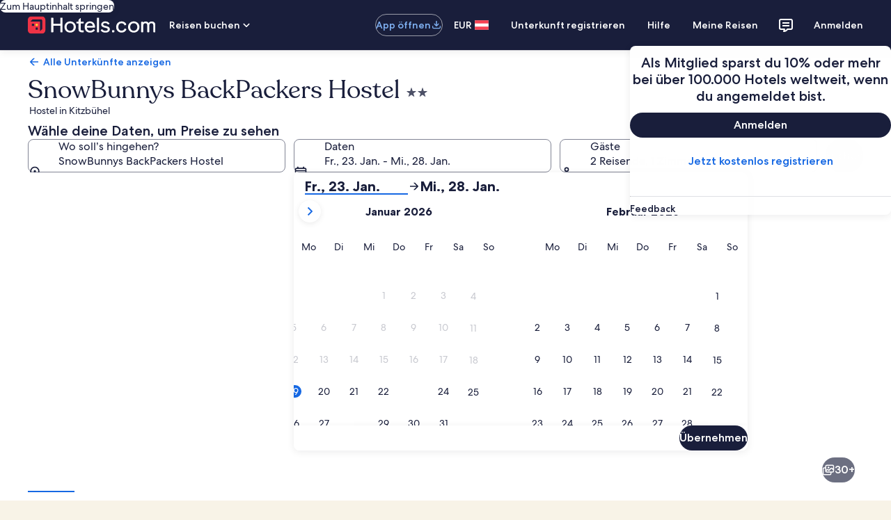

--- FILE ---
content_type: application/javascript
request_url: https://c.travel-assets.com/landing-pwa/shared-ui-retail-landing-product.8d9b4fd712801a92cd52.js
body_size: 11095
content:
/*@license For license information please refer to shared-ui-retail-landing-product.licenses.txt*/
(self.__LOADABLE_LOADED_CHUNKS__=self.__LOADABLE_LOADED_CHUNKS__||[]).push([[9981],{73464:function(e,n,i){i.d(n,{Wi:function(){return ue},_Y:function(){return Ln},hn:function(){return oe}});var t=i(96540),a=i(8983),l=(i(77950),i(23211)),r=i(72195),d=i(1023),m=i(22913),o=i(22828),s=i(68370),c=i(54939),u=i(45514),g=i(62152),k=i(92416),v=i(47848),p=i(28667),y=i(53735),S=i(10980),N=i(28570),F=i(98116),f=i(6237),L=i(85911),E=i(14280),C=i(5503),b=i(99374),h=i(59671),D=i(47715),I=i(48451),T=i(79611),x=(i(31707),i(40188),i(98750)),_=(i(94248),i(25859)),A=i(6412),R=i(6057),P=i(2021),G=i(785),O=i(87659),w=i(97833),V=i(66865),B=i(60992),z=i(69045),Q=i(58994),$=i(96912),M=i(59836);const U=e=>{const n={};return e.filter(e=>{if("FragmentDefinition"!==e.kind)return!0;const i=e.name.value;return!n[i]&&(n[i]=!0,!0)})};var q="landing-batch-key",j=({data:e})=>{const{url:n,description:i}=e;return t.createElement(u.F,{alt:i,src:n})};j.fragment={kind:"Document",definitions:[{kind:"FragmentDefinition",name:{kind:"Name",value:"EgdsImageFragment"},typeCondition:{kind:"NamedType",name:{kind:"Name",value:"Image"}},directives:[],selectionSet:{kind:"SelectionSet",selections:[{kind:"Field",name:{kind:"Name",value:"description"},arguments:[],directives:[]},{kind:"Field",name:{kind:"Name",value:"url"},arguments:[],directives:[]}]}}],loc:{start:0,end:69,source:{body:"\n  fragment EgdsImageFragment on Image {\n    description\n    url\n  }\n",name:"GraphQL request",locationOffset:{line:1,column:1}}}},j.displayName="EgdsImage";var H={kind:"Document",definitions:U([{kind:"FragmentDefinition",name:{kind:"Name",value:"LandingFeaturedSupplierLogoFragment"},typeCondition:{kind:"NamedType",name:{kind:"Name",value:"LandingFeaturedSupplierLogo"}},directives:[],selectionSet:{kind:"SelectionSet",selections:[{kind:"Field",name:{kind:"Name",value:"image"},arguments:[],directives:[],selectionSet:{kind:"SelectionSet",selections:[{kind:"FragmentSpread",name:{kind:"Name",value:"EgdsImageFragment"},directives:[]}]}},{kind:"Field",name:{kind:"Name",value:"url"},arguments:[],directives:[],selectionSet:{kind:"SelectionSet",selections:[{kind:"Field",name:{kind:"Name",value:"value"},arguments:[],directives:[]}]}},{kind:"Field",name:{kind:"Name",value:"uisPrimeImpression"},arguments:[],directives:[],selectionSet:{kind:"SelectionSet",selections:[{kind:"Field",name:{kind:"Name",value:"referrerId"},arguments:[],directives:[]},{kind:"Field",name:{kind:"Name",value:"linkName"},arguments:[],directives:[]}]}},{kind:"Field",name:{kind:"Name",value:"uisPrimeClick"},arguments:[],directives:[],selectionSet:{kind:"SelectionSet",selections:[{kind:"Field",name:{kind:"Name",value:"referrerId"},arguments:[],directives:[]},{kind:"Field",name:{kind:"Name",value:"linkName"},arguments:[],directives:[]}]}}]}}].concat(j.fragment.definitions)),loc:{start:0,end:283,source:{body:"\n  fragment LandingFeaturedSupplierLogoFragment on LandingFeaturedSupplierLogo {\n    image {\n      ...EgdsImageFragment\n    }\n    url {\n      value\n    }\n    uisPrimeImpression {\n      referrerId\n      linkName\n    }\n    uisPrimeClick {\n      referrerId\n      linkName\n    }\n  }\n\n  \n".concat([j.fragment.loc.source.body].join("\n")),name:"GraphQL request",locationOffset:{line:1,column:1}}}},X=({data:e})=>{var n,i;const{image:a,url:l,uisPrimeImpression:r,uisPrimeClick:d}=e,m=(0,o.KY)(),u=t.useCallback(()=>{var e,n;m(null!=(e=null==d?void 0:d.referrerId)?e:"",null!=(n=null==d?void 0:d.linkName)?n:"")},[d,m]);return a.url?t.createElement(o.ee,{trackOnce:!0,referrerId:null!=(n=null==r?void 0:r.referrerId)?n:"",linkName:null!=(i=null==r?void 0:r.linkName)?i:""},l?t.createElement(s.M,{imageFit:"contain",ratio:s.l.R16_9},t.createElement(j,{data:a}),t.createElement(c.d,null,t.createElement("a",{href:l.value,target:"_blank",onClickCapture:u,rel:"noopener"},a.description&&t.createElement("span",{className:"is-visually-hidden"},a.description)))):t.createElement("div",{onClickCapture:u,onKeyPress:e=>{"Enter"===e.key&&u()}},t.createElement(s.M,{imageFit:"contain",ratio:s.l.R16_9},t.createElement(j,{data:a})))):null};X.displayName="LandingFeaturedSupplierLogo",X.fragment=H;var W=({data:e,headerSize:n})=>t.createElement(g.M,{tag:"h2",size:n||5},e.title.text);W.fragment={kind:"Document",definitions:[{kind:"FragmentDefinition",name:{kind:"Name",value:"LandingFeaturedSuppliersHeadingFragment"},typeCondition:{kind:"NamedType",name:{kind:"Name",value:"LandingFeaturedSuppliersHeading"}},directives:[],selectionSet:{kind:"SelectionSet",selections:[{kind:"Field",name:{kind:"Name",value:"title"},arguments:[],directives:[],selectionSet:{kind:"SelectionSet",selections:[{kind:"Field",name:{kind:"Name",value:"text"},arguments:[],directives:[]}]}}]}}],loc:{start:0,end:122,source:{body:"\n  fragment LandingFeaturedSuppliersHeadingFragment on LandingFeaturedSuppliersHeading {\n    title {\n      text\n    }\n  }\n",name:"GraphQL request",locationOffset:{line:1,column:1}}}},W.displayName="LandingFeaturedSuppliersHeading";X.fragment.definitions,W.fragment.definitions,"\n  query LandingFeaturedSuppliersQuery(\n    $context: ContextInput!\n    $uriContext: UriContextInput!\n    $customPageContext: LandingFeaturedSuppliersCustomPageContextInput\n    $maxSize: Int\n    $minSize: Int\n    $searchCriteria: LandingFeaturedSuppliersSearchCriteriaInput\n  ) {\n    landingFeaturedSuppliers(context: $context, uriContext: $uriContext, searchCriteria: $searchCriteria, customPageContext: $customPageContext) {\n      heading {\n        ...LandingFeaturedSuppliersHeadingFragment\n      }\n      suppliers(maxSize: $maxSize, minSize: $minSize) {\n        ... on LandingFeaturedSupplierLogo {\n          ...LandingFeaturedSupplierLogoFragment\n        }\n      }\n      uisPrimeImpression {\n        referrerId\n        linkName\n      }\n    }\n  }\n\n  \n  \n".concat([X.fragment.loc.source.body,W.fragment.loc.source.body].join("\n"));var K=()=>{const e=t.createElement(s.M,{ratio:s.l.R1_1},t.createElement(S.U,{type:"rounded"})),n=t.createElement(r.N,{margin:{inlinestart:"three"}},t.createElement(p.C,{alignSelf:"center"},t.createElement(N.l,null))),i=Array.from(Array(7).keys()).map(i=>t.createElement(l.T,{key:i},t.createElement(v.g,{border:!0},t.createElement("div",null,t.createElement(k.LM,null,t.createElement(k.NP,null,t.createElement(r.N,{margin:{inline:"four",block:"two"}},t.createElement(y.X,null,t.createElement(p.C,{alignSelf:"center",minWidth:24,maxWidth:24,shrink:0},e),n))),t.createElement(k.rw,null,t.createElement(r.N,{margin:"four"},t.createElement(y.X,null,t.createElement(p.C,{alignSelf:"center",minWidth:36,maxWidth:36,shrink:0},e),n)))))))),d={margin:{blockstart:"four"}},m={space:"six",tag:"ul"};return t.createElement("section",null,t.createElement(N.l,{animation:!0,type:"primary"}),t.createElement(k.LM,null,t.createElement(k.NP,null,t.createElement(r.N,{...d},t.createElement(a.w,{...m,columns:2,space:"four"},i.slice(0,8)))),t.createElement(k.rw,null,t.createElement(r.N,{...d},t.createElement(a.w,{...m,columns:4},i.slice(0,8)))),t.createElement(k.zQ,null,t.createElement(r.N,{...d},t.createElement(a.w,{...m,columns:7},i.slice(0,7))))))};K.displayName="FeaturedSuppliersLoading";var Y={kind:"Document",definitions:[{kind:"FragmentDefinition",name:{kind:"Name",value:"ClientSideAnalyticsFragment"},typeCondition:{kind:"NamedType",name:{kind:"Name",value:"ClientSideAnalytics"}},directives:[],selectionSet:{kind:"SelectionSet",selections:[{kind:"Field",name:{kind:"Name",value:"referrerId"},arguments:[],directives:[]},{kind:"Field",name:{kind:"Name",value:"linkName"},arguments:[],directives:[]},{kind:"Field",name:{kind:"Name",value:"uisPrimeMessages"},arguments:[],directives:[],selectionSet:{kind:"SelectionSet",selections:[{kind:"Field",name:{kind:"Name",value:"schemaName"},arguments:[],directives:[]},{kind:"Field",name:{kind:"Name",value:"messageContent"},arguments:[],directives:[]}]}}]}}],loc:{start:0,end:164,source:{body:"\n  fragment ClientSideAnalyticsFragment on ClientSideAnalytics {\n    referrerId\n    linkName\n    uisPrimeMessages {\n      schemaName\n      messageContent\n    }\n  }\n",name:"GraphQL request",locationOffset:{line:1,column:1}}}};function J(e){const{payload:n,eventName:i,eventVersion:t,__typename:a}=e;try{const e=JSON.parse(n),a=Object.values(e.events[i]);return a.find(e=>e.event_data.event.event_version===t).event_data}catch(l){return{event:{event_name:i,event_type:a,event_version:t}}}}function Z(){const e=(0,o.iQ)();return{trackEvent:(0,t.useCallback)(n=>{try{const i=J(n);e(i)}catch(i){}},[e])}}var ee={kind:"Document",definitions:U([{kind:"FragmentDefinition",name:{kind:"Name",value:"LandingFeaturedSupplierLogoV3Fragment"},typeCondition:{kind:"NamedType",name:{kind:"Name",value:"LandingFeaturedSupplierLogo"}},directives:[],selectionSet:{kind:"SelectionSet",selections:[{kind:"Field",name:{kind:"Name",value:"__typename"},arguments:[],directives:[]},{kind:"Field",name:{kind:"Name",value:"image"},arguments:[],directives:[],selectionSet:{kind:"SelectionSet",selections:[{kind:"FragmentSpread",name:{kind:"Name",value:"EgdsImageFragment"},directives:[]}]}},{kind:"Field",name:{kind:"Name",value:"name"},arguments:[],directives:[]},{kind:"Field",name:{kind:"Name",value:"url"},arguments:[],directives:[],selectionSet:{kind:"SelectionSet",selections:[{kind:"Field",name:{kind:"Name",value:"value"},arguments:[],directives:[]}]}},{kind:"Field",name:{kind:"Name",value:"uisPrimeImpression"},arguments:[],directives:[],selectionSet:{kind:"SelectionSet",selections:[{kind:"FragmentSpread",name:{kind:"Name",value:"ClientSideAnalyticsFragment"},directives:[]}]}},{kind:"Field",name:{kind:"Name",value:"uisPrimeClick"},arguments:[],directives:[],selectionSet:{kind:"SelectionSet",selections:[{kind:"FragmentSpread",name:{kind:"Name",value:"ClientSideAnalyticsFragment"},directives:[]}]}},{kind:"Field",name:{kind:"Name",value:"interactionAnalytics"},arguments:[],directives:[],selectionSet:{kind:"SelectionSet",selections:[{kind:"Field",name:{kind:"Name",value:"eventName"},arguments:[],directives:[]},{kind:"Field",name:{kind:"Name",value:"eventVersion"},arguments:[],directives:[]},{kind:"Field",name:{kind:"Name",value:"key"},arguments:[],directives:[]},{kind:"Field",name:{kind:"Name",value:"payload"},arguments:[],directives:[]}]}}]}}].concat(j.fragment.definitions,Y.definitions)),loc:{start:0,end:414,source:{body:"\n  fragment LandingFeaturedSupplierLogoV3Fragment on LandingFeaturedSupplierLogo {\n    __typename\n    image {\n      ...EgdsImageFragment\n    }\n    name\n    url {\n      value\n    }\n    uisPrimeImpression {\n      ...ClientSideAnalyticsFragment\n    }\n    uisPrimeClick {\n      ...ClientSideAnalyticsFragment\n    }\n    interactionAnalytics {\n      eventName\n      eventVersion\n      key\n      payload\n    }\n  }\n\n  \n  \n".concat([j.fragment.loc.source.body,Y.loc.source.body].join("\n")),name:"GraphQL request",locationOffset:{line:1,column:1}}}},ne=e=>{const{data:n}=e,{image:i,uisPrimeClick:a,uisPrimeImpression:d,url:m,name:c,interactionAnalytics:u}=n,g=(0,o.KY)(),{trackEvent:v}=Z(),S=t.useCallback(()=>{if(a){const{linkName:e,referrerId:n}=a;g(n,e)}u&&v(u)},[a,g,u,v]),N={minWidth:24,maxWidth:24,shrink:0},C=t.createElement(s.M,{ratio:s.l.R1_1,imageFit:"contain"},t.createElement(j,{data:i})),b=t.createElement(l.T,{alignSelf:"stretch"},t.createElement(r.N,{padding:{small:{inline:"four",block:"two"},medium:{inline:"four",block:"four"}}},t.createElement(F.Z,{border:!0,underlineHeadingOnHover:Boolean(null==m?void 0:m.value)},t.createElement(y.X,{style:{height:"100%"},tag:"li",space:"two"},t.createElement(k.LM,null,t.createElement(k.NP,null,t.createElement(p.C,{...N},C)),t.createElement(k.rw,null,t.createElement(p.C,{...N,minWidth:36,maxWidth:36},C))),c&&t.createElement(p.C,{alignSelf:"center"},t.createElement("div",null,t.createElement(k.LM,null,t.createElement(k.NP,null,t.createElement(L.D,{size:200,overflow:"truncate-2-lines"},c)),t.createElement(k.rw,null,t.createElement(E.s,null,t.createElement(L.D,{size:300,overflow:"truncate-2-lines",weight:"regular",inline:!0},c)))))),m&&t.createElement(f.w,null,t.createElement("a",{href:m.value,onClickCapture:S},c))))));if(!d)return b;const{referrerId:h,linkName:D}=d;return t.createElement(o.ee,{referrerId:h,linkName:D,cloneElement:!0},b)};ne.fragment=ee,ne.displayName="LandingFeaturedSupplierLogo";var ie={kind:"Document",definitions:U([{kind:"FragmentDefinition",name:{kind:"Name",value:"LandingFeaturedSupplierV3Fragment"},typeCondition:{kind:"NamedType",name:{kind:"Name",value:"LandingFeaturedSupplier"}},directives:[],selectionSet:{kind:"SelectionSet",selections:[{kind:"FragmentSpread",name:{kind:"Name",value:"LandingFeaturedSupplierLogoV3Fragment"},directives:[]}]}}].concat(ne.fragment.definitions)),loc:{start:0,end:128,source:{body:"\n  fragment LandingFeaturedSupplierV3Fragment on LandingFeaturedSupplier {\n    ...LandingFeaturedSupplierLogoV3Fragment\n  }\n\n  \n".concat([ne.fragment.loc.source.body].join("\n")),name:"GraphQL request",locationOffset:{line:1,column:1}}}},te=e=>{const{data:n}=e;return"LandingFeaturedSupplierLogo"===n.__typename?t.createElement(ne,{data:n}):null};te.fragment=ie,te.displayName="LandingFeaturedSupplier";var ae=e=>{const{data:n}=e,{title:i}=n;return t.createElement(g.M,{tag:"h2",size:4,typeStyle:{customStyle:"headline-large"}},t.createElement(t.Fragment,null,i.text))};ae.fragment={kind:"Document",definitions:[{kind:"FragmentDefinition",name:{kind:"Name",value:"LandingFeaturedSupplierV3HeadingFragment"},typeCondition:{kind:"NamedType",name:{kind:"Name",value:"LandingFeaturedSuppliersHeading"}},directives:[],selectionSet:{kind:"SelectionSet",selections:[{kind:"Field",name:{kind:"Name",value:"title"},arguments:[],directives:[],selectionSet:{kind:"SelectionSet",selections:[{kind:"Field",name:{kind:"Name",value:"text"},arguments:[],directives:[]}]}}]}}],loc:{start:0,end:123,source:{body:"\n  fragment LandingFeaturedSupplierV3HeadingFragment on LandingFeaturedSuppliersHeading {\n    title {\n      text\n    }\n  }\n",name:"GraphQL request",locationOffset:{line:1,column:1}}}},ae.displayName="LandingFeaturedSuppliersHeading";var le={kind:"Document",definitions:U([{kind:"FragmentDefinition",name:{kind:"Name",value:"LandingFeaturedSuppliersFragment"},typeCondition:{kind:"NamedType",name:{kind:"Name",value:"LandingFeaturedSuppliers"}},directives:[],selectionSet:{kind:"SelectionSet",selections:[{kind:"Field",name:{kind:"Name",value:"heading"},arguments:[],directives:[],selectionSet:{kind:"SelectionSet",selections:[{kind:"FragmentSpread",name:{kind:"Name",value:"LandingFeaturedSupplierV3HeadingFragment"},directives:[]}]}},{kind:"Field",name:{kind:"Name",value:"suppliers"},arguments:[{kind:"Argument",name:{kind:"Name",value:"maxSize"},value:{kind:"Variable",name:{kind:"Name",value:"maxSize"}}},{kind:"Argument",name:{kind:"Name",value:"minSize"},value:{kind:"Variable",name:{kind:"Name",value:"minSize"}}}],directives:[],selectionSet:{kind:"SelectionSet",selections:[{kind:"FragmentSpread",name:{kind:"Name",value:"LandingFeaturedSupplierV3Fragment"},directives:[]}]}},{kind:"Field",name:{kind:"Name",value:"uisPrimeImpression"},arguments:[],directives:[],selectionSet:{kind:"SelectionSet",selections:[{kind:"FragmentSpread",name:{kind:"Name",value:"ClientSideAnalyticsFragment"},directives:[]}]}},{kind:"Field",name:{kind:"Name",value:"impressionAnalytics"},arguments:[],directives:[],selectionSet:{kind:"SelectionSet",selections:[{kind:"Field",name:{kind:"Name",value:"eventName"},arguments:[],directives:[]},{kind:"Field",name:{kind:"Name",value:"eventVersion"},arguments:[],directives:[]},{kind:"Field",name:{kind:"Name",value:"key"},arguments:[],directives:[]},{kind:"Field",name:{kind:"Name",value:"payload"},arguments:[],directives:[]}]}}]}}].concat(ae.fragment.definitions,te.fragment.definitions,Y.definitions)),loc:{start:0,end:421,source:{body:"\n  fragment LandingFeaturedSuppliersFragment on LandingFeaturedSuppliers {\n    heading {\n      ...LandingFeaturedSupplierV3HeadingFragment\n    }\n    suppliers(maxSize: $maxSize, minSize: $minSize) {\n      ...LandingFeaturedSupplierV3Fragment\n    }\n    uisPrimeImpression {\n      ...ClientSideAnalyticsFragment\n    }\n    impressionAnalytics {\n      eventName\n      eventVersion\n      key\n      payload\n    }\n  }\n\n  \n  \n  \n".concat([ae.fragment.loc.source.body,te.fragment.loc.source.body,Y.loc.source.body].join("\n")),name:"GraphQL request",locationOffset:{line:1,column:1}}}},re=(e,n)=>t.createElement(te,{key:n,data:e}),de=e=>{const{data:n}=e,{heading:i,suppliers:l,uisPrimeImpression:d,impressionAnalytics:m}=n,s={space:(0,k.s5)({[k.OB.SMALL]:"two",[k.OB.MEDIUM]:"three"}),tag:"ul",autoRows:["1fr"]},c=t.createElement(t.Fragment,null,i&&t.createElement(ae,{data:i}),t.createElement(r.N,{margin:{blockstart:"four"}},t.createElement(a.w,{...s,columns:{small:2,medium:4,large:7}},t.createElement(k.LM,null,t.createElement(k.NP,null,t.createElement(t.Fragment,null,l.slice(0,8).map(re))),t.createElement(k.zQ,null,t.createElement(t.Fragment,null,l.slice(0,7).map(re))))))),u=m?J(m):null;if(!d&&!m)return c;if(!m&&d){const{referrerId:e,linkName:n}=d;return t.createElement(o.ee,{referrerId:e,linkName:n},c)}return m&&!d?t.createElement(o.E0,{eventData:u,trackOnce:!0},c):c};de.fragment=le,de.displayName="LandingFeaturedSuppliers";var me={kind:"Document",definitions:U([{kind:"OperationDefinition",operation:"query",name:{kind:"Name",value:"LandingFeaturedSuppliersV3Query"},variableDefinitions:[{kind:"VariableDefinition",variable:{kind:"Variable",name:{kind:"Name",value:"context"}},type:{kind:"NonNullType",type:{kind:"NamedType",name:{kind:"Name",value:"ContextInput"}}},directives:[]},{kind:"VariableDefinition",variable:{kind:"Variable",name:{kind:"Name",value:"uriContext"}},type:{kind:"NamedType",name:{kind:"Name",value:"UriContextInput"}},directives:[]},{kind:"VariableDefinition",variable:{kind:"Variable",name:{kind:"Name",value:"customPageContext"}},type:{kind:"NamedType",name:{kind:"Name",value:"LandingFeaturedSuppliersCustomPageContextInput"}},directives:[]},{kind:"VariableDefinition",variable:{kind:"Variable",name:{kind:"Name",value:"maxSize"}},type:{kind:"NamedType",name:{kind:"Name",value:"Int"}},directives:[]},{kind:"VariableDefinition",variable:{kind:"Variable",name:{kind:"Name",value:"minSize"}},type:{kind:"NamedType",name:{kind:"Name",value:"Int"}},directives:[]},{kind:"VariableDefinition",variable:{kind:"Variable",name:{kind:"Name",value:"searchCriteria"}},type:{kind:"NamedType",name:{kind:"Name",value:"LandingFeaturedSuppliersSearchCriteriaInput"}},directives:[]},{kind:"VariableDefinition",variable:{kind:"Variable",name:{kind:"Name",value:"view"}},type:{kind:"NamedType",name:{kind:"Name",value:"String"}},directives:[]},{kind:"VariableDefinition",variable:{kind:"Variable",name:{kind:"Name",value:"egPlatformUrl"}},type:{kind:"NamedType",name:{kind:"Name",value:"String"}},directives:[]}],directives:[],selectionSet:{kind:"SelectionSet",selections:[{kind:"Field",name:{kind:"Name",value:"landingFeaturedSuppliers"},arguments:[{kind:"Argument",name:{kind:"Name",value:"context"},value:{kind:"Variable",name:{kind:"Name",value:"context"}}},{kind:"Argument",name:{kind:"Name",value:"uriContext"},value:{kind:"Variable",name:{kind:"Name",value:"uriContext"}}},{kind:"Argument",name:{kind:"Name",value:"searchCriteria"},value:{kind:"Variable",name:{kind:"Name",value:"searchCriteria"}}},{kind:"Argument",name:{kind:"Name",value:"view"},value:{kind:"Variable",name:{kind:"Name",value:"view"}}},{kind:"Argument",name:{kind:"Name",value:"customPageContext"},value:{kind:"Variable",name:{kind:"Name",value:"customPageContext"}}},{kind:"Argument",name:{kind:"Name",value:"egPlatformUrl"},value:{kind:"Variable",name:{kind:"Name",value:"egPlatformUrl"}}}],directives:[],selectionSet:{kind:"SelectionSet",selections:[{kind:"FragmentSpread",name:{kind:"Name",value:"LandingFeaturedSuppliersFragment"},directives:[]}]}}]}}].concat(de.fragment.definitions)),loc:{start:0,end:610,source:{body:"\n  query LandingFeaturedSuppliersV3Query(\n    $context: ContextInput!\n    $uriContext: UriContextInput\n    $customPageContext: LandingFeaturedSuppliersCustomPageContextInput\n    $maxSize: Int\n    $minSize: Int\n    $searchCriteria: LandingFeaturedSuppliersSearchCriteriaInput\n    $view: String\n    $egPlatformUrl: String\n  ) {\n    landingFeaturedSuppliers(\n      context: $context\n      uriContext: $uriContext\n      searchCriteria: $searchCriteria\n      view: $view\n      customPageContext: $customPageContext\n      egPlatformUrl: $egPlatformUrl\n    ) {\n      ...LandingFeaturedSuppliersFragment\n    }\n  }\n\n  \n".concat([de.fragment.loc.source.body].join("\n")),name:"GraphQL request",locationOffset:{line:1,column:1}}}},oe=({inputs:e,skipSsr:n})=>{const{context:i}=(0,m.R)(),a={...e||{},context:i},{data:l,error:r,loading:o}=(0,d.IT)(me,{context:{batchKey:q,shouldLogPerformance:!0},variables:a,ssr:!n});return o?t.createElement(K,null):r||!(null==l?void 0:l.landingFeaturedSuppliers)||0===(null==l?void 0:l.landingFeaturedSuppliers.suppliers.length)?null:t.createElement(de,{data:l.landingFeaturedSuppliers})};oe.displayName="sharedui-FeaturedSuppliersV3";var se={MOJO_LANDING_QUERY_FAILURE:new h.SystemEvent(h.SystemEventLevel.ERROR,"MOJO_LANDING_QUERY_FAILURE")},ce={kind:"Document",definitions:[{kind:"OperationDefinition",operation:"query",name:{kind:"Name",value:"MojoLandingSectionQuery"},variableDefinitions:[{kind:"VariableDefinition",variable:{kind:"Variable",name:{kind:"Name",value:"context"}},type:{kind:"NonNullType",type:{kind:"NamedType",name:{kind:"Name",value:"ContextInput"}}},directives:[]},{kind:"VariableDefinition",variable:{kind:"Variable",name:{kind:"Name",value:"mojoContext"}},type:{kind:"NonNullType",type:{kind:"NamedType",name:{kind:"Name",value:"MojoContextInput"}}},directives:[]},{kind:"VariableDefinition",variable:{kind:"Variable",name:{kind:"Name",value:"url"}},type:{kind:"NonNullType",type:{kind:"NamedType",name:{kind:"Name",value:"URL"}}},directives:[]},{kind:"VariableDefinition",variable:{kind:"Variable",name:{kind:"Name",value:"pageContext"}},type:{kind:"NamedType",name:{kind:"Name",value:"MojoLandingPageContextInput"}},directives:[]}],directives:[],selectionSet:{kind:"SelectionSet",selections:[{kind:"Field",name:{kind:"Name",value:"mojoLandingSection"},arguments:[{kind:"Argument",name:{kind:"Name",value:"context"},value:{kind:"Variable",name:{kind:"Name",value:"context"}}},{kind:"Argument",name:{kind:"Name",value:"mojoContext"},value:{kind:"Variable",name:{kind:"Name",value:"mojoContext"}}},{kind:"Argument",name:{kind:"Name",value:"url"},value:{kind:"Variable",name:{kind:"Name",value:"url"}}},{kind:"Argument",name:{kind:"Name",value:"pageContext"},value:{kind:"Variable",name:{kind:"Name",value:"pageContext"}}}],directives:[],selectionSet:{kind:"SelectionSet",selections:[{kind:"Field",name:{kind:"Name",value:"data"},arguments:[],directives:[]}]}}]}}],loc:{start:0,end:278,source:{body:"\n  query MojoLandingSectionQuery($context: ContextInput!, $mojoContext: MojoContextInput!, $url: URL!, $pageContext: MojoLandingPageContextInput) {\n    mojoLandingSection(context: $context, mojoContext: $mojoContext, url: $url, pageContext: $pageContext) {\n      data\n    }\n  }\n",name:"GraphQL request",locationOffset:{line:1,column:1}}}},ue=({inputs:e,skipSsr:n})=>{var i;const{context:a}=(0,m.R)(),l={...e,context:a},{data:r,error:o,loading:s}=(0,d.IT)(ce,{context:{batchKey:q,shouldLogPerformance:!0},variables:l,ssr:!n}),c=(0,h.useLoggerEvents)(se);if(s)return t.createElement(b.R,{animation:!0,type:"line"});if(o&&c.MOJO_LANDING_QUERY_FAILURE.log({name:o.name,error:new Error(o.message),placementId:e.mojoContext.placementId}),o||!(null==(i=null==r?void 0:r.mojoLandingSection)?void 0:i.data))return null;const u=JSON.parse(r.mojoLandingSection.data);return t.createElement(t.Fragment,null,(0,C.uh)([u]))};ue.displayName="sharedui-MojoLandingSection";new h.SystemEvent(h.SystemEventLevel.ERROR,"LANDING_PACKAGES_LINKS_TO_SEARCH_RESULTS_QUERY_ERROR"),new h.SystemEvent(h.SystemEventLevel.ERROR,"LANDING_PACKAGES_LINKS_TO_SEARCH_RESULTS_QUERY_NO_DATA");var ge={kind:"Document",definitions:[{kind:"FragmentDefinition",name:{kind:"Name",value:"LandingLinksAnalyticsFragment"},typeCondition:{kind:"NamedType",name:{kind:"Name",value:"LandingAnalyticEvent"}},directives:[],selectionSet:{kind:"SelectionSet",selections:[{kind:"Field",name:{kind:"Name",value:"eventName"},arguments:[],directives:[]},{kind:"Field",name:{kind:"Name",value:"eventVersion"},arguments:[],directives:[]},{kind:"Field",name:{kind:"Name",value:"key"},arguments:[],directives:[]},{kind:"Field",name:{kind:"Name",value:"payload"},arguments:[],directives:[]}]}}],loc:{start:0,end:123,source:{body:"\n  fragment LandingLinksAnalyticsFragment on LandingAnalyticEvent {\n    eventName\n    eventVersion\n    key\n    payload\n  }\n",name:"GraphQL request",locationOffset:{line:1,column:1}}}},ke={kind:"Document",definitions:U([{kind:"FragmentDefinition",name:{kind:"Name",value:"LandingSearchResultsLinkItemFragment"},typeCondition:{kind:"NamedType",name:{kind:"Name",value:"LandingSearchResultsLinkItem"}},directives:[],selectionSet:{kind:"SelectionSet",selections:[{kind:"Field",name:{kind:"Name",value:"accessibilityText"},arguments:[],directives:[]},{kind:"Field",name:{kind:"Name",value:"primary"},arguments:[],directives:[]},{kind:"Field",name:{kind:"Name",value:"url"},arguments:[],directives:[]},{kind:"Field",name:{kind:"Name",value:"analyticEvent"},arguments:[],directives:[],selectionSet:{kind:"SelectionSet",selections:[{kind:"FragmentSpread",name:{kind:"Name",value:"LandingLinksAnalyticsFragment"},directives:[]}]}}]}}].concat(ge.definitions)),loc:{start:0,end:197,source:{body:"\n  fragment LandingSearchResultsLinkItemFragment on LandingSearchResultsLinkItem {\n    accessibilityText\n    primary\n    url\n    analyticEvent {\n      ...LandingLinksAnalyticsFragment\n    }\n  }\n  \n".concat([ge.loc.source.body].join("\n")),name:"GraphQL request",locationOffset:{line:1,column:1}}}},ve=e=>{const{data:n}=e,{trackEvent:i}=Z(),{analyticEvent:a,primary:r,url:d,accessibilityText:m}=n,o=()=>{a&&i(a),window.location.href=n.url};return t.createElement(k.LM,null,t.createElement(k.NP,null,t.createElement(I.c,{labelText:r,value:d,name:r,onChange:o,role:"link","aria-label":null!=m?m:""})),t.createElement(k.rw,null,t.createElement(T.P,{type:"relative"},t.createElement(l.T,null,t.createElement(I.c,{labelText:r,value:d,name:r,onChange:o,role:"link","aria-label":null!=m?m:""})))))};ve.fragment=ke,ve.displayName="sharedui-LandingSearchResultsLinkItem";var pe=()=>t.createElement(k.LM,null,t.createElement(k.NP,null,t.createElement(D._N,{buttonText:{prevButton:"",nextButton:""},itemsVisible:{sm:2,md:3,lg:5},itemsGap:{sm:8,md:16,lg:16},peek:!0,hideNav:!0},Array.from({length:4},(e,n)=>t.createElement(s.M,{key:n,ratio:s.l.R4_1},t.createElement(b.R,{type:"block",cornerRadius:5}))))),t.createElement(k.rw,null,t.createElement(a.w,{columns:4,rows:["34px"],space:"two"},Array.from({length:4},(e,n)=>t.createElement(T.P,{key:n,type:"relative"},t.createElement(l.T,null,t.createElement(b.R,{type:"block",cornerRadius:5})))))));pe.displayName="sharedui-LandingLinksToSearchResultsLoading";ve.fragment.definitions,"\n  query LandingLinksToSearchResultsQuery(\n    $context: ContextInput!\n    $uriContext: UriContextInput!\n    $landingLinksToSearchResultsInput: LandingLinksToSearchResultsInput!\n  ) {\n    landingLinksToSearchResults(context: $context, uriContext: $uriContext, landingLinksToSearchResultsInput: $landingLinksToSearchResultsInput) {\n      landingSearchResultsLinkItems {\n        ...LandingSearchResultsLinkItemFragment\n      }\n      view\n    }\n  }\n  \n".concat([ve.fragment.loc.source.body].join("\n"));var ye={kind:"Document",definitions:[{kind:"FragmentDefinition",name:{kind:"Name",value:"DestinationLogisticsAnalyticEventFragment"},typeCondition:{kind:"NamedType",name:{kind:"Name",value:"DestinationLogisticsAnalyticEvent"}},directives:[],selectionSet:{kind:"SelectionSet",selections:[{kind:"Field",name:{kind:"Name",value:"eventName"},arguments:[],directives:[]},{kind:"Field",name:{kind:"Name",value:"eventVersion"},arguments:[],directives:[]},{kind:"Field",name:{kind:"Name",value:"key"},arguments:[],directives:[]},{kind:"Field",name:{kind:"Name",value:"payload"},arguments:[],directives:[]}]}}],loc:{start:0,end:148,source:{body:"\n  fragment DestinationLogisticsAnalyticEventFragment on DestinationLogisticsAnalyticEvent {\n    eventName\n    eventVersion\n    key\n    payload\n  }\n",name:"GraphQL request",locationOffset:{line:1,column:1}}}},Se=e=>{const{data:n}=e;return t.createElement(g.M,{tag:"h3",size:5},n.primary)};Se.fragment={kind:"Document",definitions:[{kind:"FragmentDefinition",name:{kind:"Name",value:"DestinationLogisticsCategoryHeaderFragment"},typeCondition:{kind:"NamedType",name:{kind:"Name",value:"DestinationLogisticsHeader"}},directives:[],selectionSet:{kind:"SelectionSet",selections:[{kind:"Field",name:{kind:"Name",value:"primary"},arguments:[],directives:[]},{kind:"Field",name:{kind:"Name",value:"leadingIcon"},arguments:[],directives:[],selectionSet:{kind:"SelectionSet",selections:[{kind:"InlineFragment",typeCondition:{kind:"NamedType",name:{kind:"Name",value:"Icon"}},directives:[],selectionSet:{kind:"SelectionSet",selections:[{kind:"Field",name:{kind:"Name",value:"id"},arguments:[],directives:[]},{kind:"Field",name:{kind:"Name",value:"size"},arguments:[],directives:[]}]}}]}}]}}],loc:{start:0,end:179,source:{body:"\n  fragment DestinationLogisticsCategoryHeaderFragment on DestinationLogisticsHeader {\n    primary\n    leadingIcon {\n      ... on Icon {\n        id\n        size\n      }\n    }\n  }\n",name:"GraphQL request",locationOffset:{line:1,column:1}}}},Se.displayName="sharedui-DestinationLogisticsCategoryHeader";var Ne=e=>{var n;const{data:i}=e,{primary:a,secondary:l,media:d}=i;return t.createElement(r.N,{margin:{blockend:"four",blockstart:"four"}},t.createElement(y.X,{space:"four"},(null==(n=null==d?void 0:d.icon)?void 0:n.id)&&t.createElement(p.C,{alignSelf:"center"},t.createElement(_.LD,{name:d.icon.id})),t.createElement(p.C,null,t.createElement(y.X,{direction:"column",justifyContent:"center"},a&&t.createElement(p.C,null,t.createElement(L.D,{weight:"medium",size:400,theme:"standard"},a)),l&&t.createElement(p.C,null,t.createElement(L.D,{weight:"regular",size:300,theme:"standard"},l))))))};Ne.fragment={kind:"Document",definitions:[{kind:"FragmentDefinition",name:{kind:"Name",value:"DestinationLogisticsCategoryItemFragment"},typeCondition:{kind:"NamedType",name:{kind:"Name",value:"DestinationLogisticsCategoryItem"}},directives:[],selectionSet:{kind:"SelectionSet",selections:[{kind:"InlineFragment",typeCondition:{kind:"NamedType",name:{kind:"Name",value:"DestinationLogisticsCategoryGraphicsItem"}},directives:[],selectionSet:{kind:"SelectionSet",selections:[{kind:"Field",name:{kind:"Name",value:"primary"},arguments:[],directives:[]},{kind:"Field",name:{kind:"Name",value:"secondary"},arguments:[],directives:[]},{kind:"Field",name:{kind:"Name",value:"media"},arguments:[],directives:[],selectionSet:{kind:"SelectionSet",selections:[{kind:"InlineFragment",typeCondition:{kind:"NamedType",name:{kind:"Name",value:"DestinationLogisticsMediaItem"}},directives:[],selectionSet:{kind:"SelectionSet",selections:[{kind:"Field",name:{kind:"Name",value:"icon"},arguments:[],directives:[],selectionSet:{kind:"SelectionSet",selections:[{kind:"InlineFragment",typeCondition:{kind:"NamedType",name:{kind:"Name",value:"Icon"}},directives:[],selectionSet:{kind:"SelectionSet",selections:[{kind:"Field",name:{kind:"Name",value:"id"},arguments:[],directives:[]}]}}]}}]}}]}}]}}]}}],loc:{start:0,end:350,source:{body:"\n  fragment DestinationLogisticsCategoryItemFragment on DestinationLogisticsCategoryItem {\n    ... on DestinationLogisticsCategoryGraphicsItem {\n      primary\n      secondary\n      media {\n        ... on DestinationLogisticsMediaItem {\n          icon {\n            ... on Icon {\n              id\n            }\n          }\n        }\n      }\n    }\n  }\n",name:"GraphQL request",locationOffset:{line:1,column:1}}}},Ne.displayName="sharedui-DestinationLogisticsCategoryItem";var Fe={kind:"Document",definitions:U([{kind:"FragmentDefinition",name:{kind:"Name",value:"DestinationLogisticsCategoryFragment"},typeCondition:{kind:"NamedType",name:{kind:"Name",value:"DestinationLogisticsCategory"}},directives:[],selectionSet:{kind:"SelectionSet",selections:[{kind:"Field",name:{kind:"Name",value:"header"},arguments:[],directives:[],selectionSet:{kind:"SelectionSet",selections:[{kind:"FragmentSpread",name:{kind:"Name",value:"DestinationLogisticsCategoryHeaderFragment"},directives:[]}]}},{kind:"Field",name:{kind:"Name",value:"items"},arguments:[],directives:[],selectionSet:{kind:"SelectionSet",selections:[{kind:"FragmentSpread",name:{kind:"Name",value:"DestinationLogisticsCategoryItemFragment"},directives:[]}]}}]}}].concat(Se.fragment.definitions,Ne.fragment.definitions)),loc:{start:0,end:232,source:{body:"\n  fragment DestinationLogisticsCategoryFragment on DestinationLogisticsCategory {\n    header {\n      ...DestinationLogisticsCategoryHeaderFragment\n    }\n    items {\n      ...DestinationLogisticsCategoryItemFragment\n    }\n  }\n  \n  \n".concat([Se.fragment.loc.source.body,Ne.fragment.loc.source.body].join("\n")),name:"GraphQL request",locationOffset:{line:1,column:1}}}},fe=e=>{const{data:n}=e,{header:i,items:a}=n,l=null==a?void 0:a.map((e,n)=>t.createElement(p.C,{key:n},t.createElement(Ne,{data:e})));return t.createElement(k.LM,null,t.createElement(k.NP,null,t.createElement(v.g,null,t.createElement(r.N,{padding:"four"},t.createElement(y.X,{direction:"column",space:"two"},l)))),t.createElement(k.zQ,null,t.createElement(v.g,null,t.createElement(x.E,null,t.createElement(y.X,{direction:"column",space:"four"},i&&t.createElement(p.C,null,t.createElement(Se,{data:i})),t.createElement(p.C,null,t.createElement(y.X,{direction:"column",space:"four"},l)))))))};fe.fragment=Fe,fe.displayName="sharedui-DestinationLogisticsCategory";var Le=e=>{const{data:n}=e;return t.createElement(g.M,{tag:"h2",size:4},n.primary)};Le.fragment={kind:"Document",definitions:[{kind:"FragmentDefinition",name:{kind:"Name",value:"DestinationLogisticsHeaderFragment"},typeCondition:{kind:"NamedType",name:{kind:"Name",value:"DestinationLogisticsHeader"}},directives:[],selectionSet:{kind:"SelectionSet",selections:[{kind:"Field",name:{kind:"Name",value:"primary"},arguments:[],directives:[]}]}}],loc:{start:0,end:95,source:{body:"\n  fragment DestinationLogisticsHeaderFragment on DestinationLogisticsHeader {\n    primary\n  }\n",name:"GraphQL request",locationOffset:{line:1,column:1}}}},Le.displayName="sharedui-DestinationLogisticsHeader";var Ee={kind:"Document",definitions:U([{kind:"FragmentDefinition",name:{kind:"Name",value:"DestinationLogisticsSummaryFragment"},typeCondition:{kind:"NamedType",name:{kind:"Name",value:"DestinationLogisticsSummary"}},directives:[],selectionSet:{kind:"SelectionSet",selections:[{kind:"Field",name:{kind:"Name",value:"actions"},arguments:[],directives:[],selectionSet:{kind:"SelectionSet",selections:[{kind:"InlineFragment",typeCondition:{kind:"NamedType",name:{kind:"Name",value:"DestinationLogisticsButtonAction"}},directives:[],selectionSet:{kind:"SelectionSet",selections:[{kind:"Field",name:{kind:"Name",value:"analytics"},arguments:[],directives:[],selectionSet:{kind:"SelectionSet",selections:[{kind:"FragmentSpread",name:{kind:"Name",value:"DestinationLogisticsAnalyticEventFragment"},directives:[]}]}},{kind:"Field",name:{kind:"Name",value:"primaryButton"},arguments:[],directives:[],selectionSet:{kind:"SelectionSet",selections:[{kind:"InlineFragment",typeCondition:{kind:"NamedType",name:{kind:"Name",value:"UIPrimaryButton"}},directives:[],selectionSet:{kind:"SelectionSet",selections:[{kind:"Field",name:{kind:"Name",value:"primary"},arguments:[],directives:[]},{kind:"Field",name:{kind:"Name",value:"action"},arguments:[],directives:[],selectionSet:{kind:"SelectionSet",selections:[{kind:"InlineFragment",typeCondition:{kind:"NamedType",name:{kind:"Name",value:"UILinkAction"}},directives:[],selectionSet:{kind:"SelectionSet",selections:[{kind:"Field",name:{kind:"Name",value:"resource"},arguments:[],directives:[],selectionSet:{kind:"SelectionSet",selections:[{kind:"Field",name:{kind:"Name",value:"value"},arguments:[],directives:[]}]}}]}}]}}]}}]}}]}}]}}]}}].concat(ye.definitions)),loc:{start:0,end:506,source:{body:"\n  fragment DestinationLogisticsSummaryFragment on DestinationLogisticsSummary {\n    actions {\n      ... on DestinationLogisticsButtonAction {\n        analytics {\n          ...DestinationLogisticsAnalyticEventFragment\n        }\n        primaryButton {\n          ... on UIPrimaryButton {\n            primary\n            action {\n              ... on UILinkAction {\n                resource {\n                  value\n                }\n              }\n            }\n          }\n        }\n      }\n    }\n  }\n  \n".concat([ye.loc.source.body].join("\n")),name:"GraphQL request",locationOffset:{line:1,column:1}}}},Ce=e=>{var n;const{data:{actions:i}}=e,{trackEvent:a}=Z();if(!Array.isArray(i)||!i[0])return null;const l=null==i?void 0:i[0];if("DestinationLogisticsButtonAction"!==(null==l?void 0:l.__typename)||"UILinkAction"!==(null==(n=l.primaryButton.action)?void 0:n.__typename))return null;return t.createElement(y.X,null,t.createElement(p.C,null,t.createElement(r.N,{margin:{inlinestart:"unset"}},t.createElement(A.y,{href:l.primaryButton.action.resource.value,size:R.V.SMALL,onClick:()=>{"DestinationLogisticsButtonAction"===(null==i?void 0:i[0].__typename)&&Array.isArray(i[0].analytics)&&i[0].analytics.forEach(e=>{a(e)})}},l.primaryButton.primary))))};Ce.fragment=Ee,Ce.displayName="sharedui-DestinationLogisticsSummary";ye.definitions,Le.fragment.definitions,Ce.fragment.definitions,fe.fragment.definitions,"\n  query DestinationLogisticsQuery($context: ContextInput!, $destinationLogisticsInput: DestinationLogisticsInput!) {\n    destinationLogistics(context: $context, destinationLogisticsInput: $destinationLogisticsInput) {\n      analytics {\n        ...DestinationLogisticsAnalyticEventFragment\n      }\n      header {\n        ...DestinationLogisticsHeaderFragment\n      }\n      content {\n        summary {\n          ...DestinationLogisticsSummaryFragment\n        }\n        categories {\n          ...DestinationLogisticsCategoryFragment\n        }\n      }\n    }\n  }\n  \n  \n  \n  \n".concat([ye.loc.source.body,Le.fragment.loc.source.body,Ce.fragment.loc.source.body,fe.fragment.loc.source.body].join("\n"));var be=9,he=5,De={animation:!1},Ie={border:P.gk.horizontal,padding:P.Bc.standard},Te=()=>t.createElement(G.U,{tag:"th",...Ie,align:{horizontal:"leading"}},t.createElement(b.R,{type:"line",lineLength:"primary",...De})),xe=()=>t.createElement(G.U,{tag:"th",...Ie,align:{horizontal:"center"}},t.createElement(b.R,{type:"line",lineLength:"secondary",...De})),_e=()=>t.createElement(G.U,{...Ie},t.createElement(y.X,{direction:"row",space:"two",alignItems:"center"},t.createElement(p.C,null,t.createElement(s.M,{ratio:s.l.R1_1},t.createElement(b.R,{type:"block",cornerRadius:0,...De}))),t.createElement(p.C,null,t.createElement(b.R,{type:"line",lineLength:"primary",...De})))),Ae=()=>t.createElement(G.U,{...Ie,align:{horizontal:"center"}},t.createElement(b.R,{type:"line",lineLength:"secondary",...De})),Re=()=>t.createElement(O.c,null,t.createElement(w.k,null,t.createElement(Te,null),Array.from({length:be},(e,n)=>t.createElement(xe,{key:`header-${n}`})))),Pe=({index:e})=>t.createElement(w.k,null,t.createElement(_e,null),Array.from({length:be},(n,i)=>t.createElement(Ae,{key:`row-${e}-cell-${i}`}))),Ge=()=>t.createElement(V.u,null,Array.from({length:he},(e,n)=>t.createElement(Pe,{key:`row-${n}`,index:n}))),Oe=()=>t.createElement(r.N,{padding:{block:"six"}},t.createElement(y.X,{direction:"column",space:"four"},t.createElement(p.C,null,t.createElement(b.R,{type:"line",lineLength:"primary",lineHeight:"heading-3",...De})),t.createElement(p.C,null,t.createElement(B.yg,{overflow:!0},t.createElement(Re,null),t.createElement(Ge,null)))));Oe.displayName="PropertyComparisonTableLoading";var we={kind:"Document",definitions:[{kind:"FragmentDefinition",name:{kind:"Name",value:"LandingAnalyticEventFragment"},typeCondition:{kind:"NamedType",name:{kind:"Name",value:"LandingAnalyticEvent"}},directives:[],selectionSet:{kind:"SelectionSet",selections:[{kind:"Field",name:{kind:"Name",value:"eventName"},arguments:[],directives:[]},{kind:"Field",name:{kind:"Name",value:"eventVersion"},arguments:[],directives:[]},{kind:"Field",name:{kind:"Name",value:"key"},arguments:[],directives:[]},{kind:"Field",name:{kind:"Name",value:"payload"},arguments:[],directives:[]}]}}],loc:{start:0,end:122,source:{body:"\n  fragment LandingAnalyticEventFragment on LandingAnalyticEvent {\n    eventName\n    eventVersion\n    key\n    payload\n  }\n",name:"GraphQL request",locationOffset:{line:1,column:1}}}};function Ve(e){if(!e)return{};const{payload:n,eventName:i,eventVersion:t,__typename:a}=e;try{const e=JSON.parse(n),a=Object.values(e.events[i]);return a.find(e=>e.event_data.event.event_version===t).event_data}catch(l){return{event:{event_name:i,event_type:a,event_version:t}}}}var Be=({headers:e,freezeLeading:n})=>t.createElement(O.c,null,t.createElement(w.k,null,e.map((e,i)=>{const d=t.createElement(r.N,{margin:{block:"two"}},t.createElement(L.D,{size:400,weight:"medium"},e));return t.createElement(G.U,{key:i,tag:"th",border:P.gk.horizontal,padding:P.Bc.standard,frozenColumn:n&&0===i?"leading":void 0,align:{horizontal:(m=i,0===m||1===m||2===m?"leading":"center")}},0===i?t.createElement(a.w,{columns:["200px"]},t.createElement(l.T,null,d)):d);var m})));Be.displayName="LandingTableHeading";var ze=e=>{const{data:n}=e,{graphic:i}=n;return"Icon"===(null==i?void 0:i.__typename)?t.createElement(y.X,{justifyContent:"center",alignItems:"center"},t.createElement(p.C,{maxWidth:"8x"},t.createElement(_.LD,{name:i.token,theme:i.theme||"default",size:_.So.MEDIUM}))):null};ze.fragment={kind:"Document",definitions:[{kind:"FragmentDefinition",name:{kind:"Name",value:"LandingTableCellGraphicFragment"},typeCondition:{kind:"NamedType",name:{kind:"Name",value:"LandingTableCellGraphic"}},directives:[],selectionSet:{kind:"SelectionSet",selections:[{kind:"Field",name:{kind:"Name",value:"__typename"},arguments:[],directives:[]},{kind:"Field",name:{kind:"Name",value:"graphic"},arguments:[],directives:[],selectionSet:{kind:"SelectionSet",selections:[{kind:"InlineFragment",typeCondition:{kind:"NamedType",name:{kind:"Name",value:"Icon"}},directives:[],selectionSet:{kind:"SelectionSet",selections:[{kind:"Field",name:{kind:"Name",value:"theme"},arguments:[],directives:[]},{kind:"Field",name:{kind:"Name",value:"token"},arguments:[],directives:[]}]}}]}}]}}],loc:{start:0,end:168,source:{body:"\n  fragment LandingTableCellGraphicFragment on LandingTableCellGraphic {\n    __typename\n    graphic {\n      ... on Icon {\n        theme\n        token\n      }\n    }\n  }\n",name:"GraphQL request",locationOffset:{line:1,column:1}}}},ze.displayName="LandingTableCellGraphic";var Qe={FOUR_ONE:s.l.R4_1,FOUR_THREE:s.l.R4_3,ONE_ONE:s.l.R1_1,SIXTEEN_NINE:s.l.R16_9,THREE_FOUR:s.l.R3_4,THREE_TWO:s.l.R3_2,TWENTY_ONE_NINE:s.l.R21_9},$e=e=>{const{data:n,className:i,defaultRatio:a="SIXTEEN_NINE"}=e,{aspectRatio:l,description:r,url:d}=n;return t.createElement(s.M,{className:i,ratio:Qe[null!=l?l:a],imageFit:"cover"},t.createElement(u.F,{placeholderImage:!0,alt:r,src:d}))};$e.fragment={kind:"Document",definitions:[{kind:"FragmentDefinition",name:{kind:"Name",value:"ImageFragment"},typeCondition:{kind:"NamedType",name:{kind:"Name",value:"Image"}},directives:[],selectionSet:{kind:"SelectionSet",selections:[{kind:"Field",name:{kind:"Name",value:"aspectRatio"},arguments:[],directives:[]},{kind:"Field",name:{kind:"Name",value:"description"},arguments:[],directives:[]},{kind:"Field",name:{kind:"Name",value:"url"},arguments:[],directives:[]}]}}],loc:{start:0,end:81,source:{body:"\n  fragment ImageFragment on Image {\n    aspectRatio\n    description\n    url\n  }\n",name:"GraphQL request",locationOffset:{line:1,column:1}}}},$e.displayName="Image";var Me=e=>{const{data:n,underlineTitle:i}=e,{name:a,image:l}=n,r=(null==l?void 0:l.aspectRatio)?Qe[l.aspectRatio]:s.l.R4_3;return t.createElement(y.X,{alignItems:"center",space:"two"},t.createElement(p.C,{shrink:0,minWidth:"18x",maxWidth:"18x",alignSelf:"center"},t.createElement(s.M,{ratio:r},(null==l?void 0:l.url)?t.createElement(u.F,{src:l.url,alt:l.description||""}):t.createElement("span",null))),t.createElement(p.C,{grow:1,alignSelf:"center"},i?t.createElement("span",{style:{textDecoration:"underline"}},t.createElement(L.D,{weight:"regular",size:300},a)):t.createElement(L.D,{weight:"regular",size:300},a)))};Me.fragment={kind:"Document",definitions:[{kind:"FragmentDefinition",name:{kind:"Name",value:"LandingTableCellImageAndNameFragment"},typeCondition:{kind:"NamedType",name:{kind:"Name",value:"LandingTableCellImageAndName"}},directives:[],selectionSet:{kind:"SelectionSet",selections:[{kind:"Field",name:{kind:"Name",value:"__typename"},arguments:[],directives:[]},{kind:"Field",name:{kind:"Name",value:"name"},arguments:[],directives:[]},{kind:"Field",name:{kind:"Name",value:"image"},arguments:[],directives:[],selectionSet:{kind:"SelectionSet",selections:[{kind:"InlineFragment",typeCondition:{kind:"NamedType",name:{kind:"Name",value:"Image"}},directives:[],selectionSet:{kind:"SelectionSet",selections:[{kind:"Field",name:{kind:"Name",value:"url"},arguments:[],directives:[]},{kind:"Field",name:{kind:"Name",value:"aspectRatio"},arguments:[],directives:[]},{kind:"Field",name:{kind:"Name",value:"description"},arguments:[],directives:[]}]}}]}}]}}],loc:{start:0,end:210,source:{body:"\n  fragment LandingTableCellImageAndNameFragment on LandingTableCellImageAndName {\n    __typename\n    name\n    image {\n      ... on Image {\n        url\n        aspectRatio\n        description\n      }\n    }\n  }\n",name:"GraphQL request",locationOffset:{line:1,column:1}}}},Me.displayName="LandingTableCellImageAndName";var Ue={kind:"Document",definitions:U([{kind:"FragmentDefinition",name:{kind:"Name",value:"LandingTableCellLinkButtonFragment"},typeCondition:{kind:"NamedType",name:{kind:"Name",value:"LandingTableCellLinkButton"}},directives:[],selectionSet:{kind:"SelectionSet",selections:[{kind:"Field",name:{kind:"Name",value:"__typename"},arguments:[],directives:[]},{kind:"Field",name:{kind:"Name",value:"button"},arguments:[],directives:[],selectionSet:{kind:"SelectionSet",selections:[{kind:"InlineFragment",typeCondition:{kind:"NamedType",name:{kind:"Name",value:"UISecondaryButton"}},directives:[],selectionSet:{kind:"SelectionSet",selections:[{kind:"Field",name:{kind:"Name",value:"primary"},arguments:[],directives:[]},{kind:"Field",name:{kind:"Name",value:"accessibility"},arguments:[],directives:[]}]}}]}},{kind:"Field",name:{kind:"Name",value:"action"},arguments:[],directives:[],selectionSet:{kind:"SelectionSet",selections:[{kind:"Field",name:{kind:"Name",value:"resource"},arguments:[],directives:[],selectionSet:{kind:"SelectionSet",selections:[{kind:"Field",name:{kind:"Name",value:"value"},arguments:[],directives:[]}]}},{kind:"Field",name:{kind:"Name",value:"target"},arguments:[],directives:[]},{kind:"Field",name:{kind:"Name",value:"accessibility"},arguments:[],directives:[]}]}}]}}].concat(we.definitions)),loc:{start:0,end:291,source:{body:"\n  fragment LandingTableCellLinkButtonFragment on LandingTableCellLinkButton {\n    __typename\n    button {\n      ... on UISecondaryButton {\n        primary\n        accessibility\n      }\n    }\n    action {\n      resource {\n        value\n      }\n      target\n      accessibility\n    }\n  }\n\n  \n".concat([we.loc.source.body].join("\n")),name:"GraphQL request",locationOffset:{line:1,column:1}}}},qe=e=>{const{data:n}=e,{button:i,action:a}=n,{resource:l}=a,{trackEvent:r}=Z();if(!i||"UISecondaryButton"!==i.__typename||!i.primary)return null;const d=i.primary,m=i.accessibility||d;return t.createElement(A.y,{tag:"a",size:R.V.MEDIUM,onClick:()=>{window.location.assign(null==l?void 0:l.value)},"aria-label":m,tabIndex:0},d)};qe.fragment=Ue,qe.displayName="LandingTableCellLinkButton";var je=e=>{var n,i,a,l,r,d,m,o;const{data:s}=e,{guestRating:c}=s;if(!c||"LodgingCardRating"!==c.__typename)return null;const u=null==(n=c.badge)?void 0:n.text,g=null==(i=c.badge)?void 0:i.theme,k=c.phrases||[],v=null==(r=null==(l=null==(a=k[0])?void 0:a.phraseParts)?void 0:l.find(e=>"EGDSStylizedText"===e.__typename))?void 0:r.text,S=null==(o=null==(m=null==(d=k[1])?void 0:d.phraseParts)?void 0:m.find(e=>"EGDSStylizedText"===e.__typename))?void 0:o.text;if(!u)return null;const N=v?t.createElement(p.C,null,t.createElement(L.D,{size:200,weight:"medium"},v)):null,F=S?t.createElement(p.C,null,t.createElement(L.D,{size:100},S)):null;return t.createElement(y.X,{direction:"row",alignItems:"center",space:"two"},t.createElement(p.C,null,t.createElement(z.G,{text:u,theme:g||"standard",size:"small"})),t.createElement(p.C,null,t.createElement(y.X,{direction:"column",alignItems:"start",space:"half"},N,F)))};je.fragment={kind:"Document",definitions:[{kind:"FragmentDefinition",name:{kind:"Name",value:"LandingTableCellPropertyGuestRatingFragment"},typeCondition:{kind:"NamedType",name:{kind:"Name",value:"LandingTableCellPropertyGuestRating"}},directives:[],selectionSet:{kind:"SelectionSet",selections:[{kind:"Field",name:{kind:"Name",value:"__typename"},arguments:[],directives:[]},{kind:"Field",name:{kind:"Name",value:"guestRating"},arguments:[],directives:[],selectionSet:{kind:"SelectionSet",selections:[{kind:"Field",name:{kind:"Name",value:"__typename"},arguments:[],directives:[]},{kind:"InlineFragment",typeCondition:{kind:"NamedType",name:{kind:"Name",value:"LodgingCardRating"}},directives:[],selectionSet:{kind:"SelectionSet",selections:[{kind:"Field",name:{kind:"Name",value:"badge"},arguments:[],directives:[],selectionSet:{kind:"SelectionSet",selections:[{kind:"Field",name:{kind:"Name",value:"text"},arguments:[],directives:[]},{kind:"Field",name:{kind:"Name",value:"theme"},arguments:[],directives:[]}]}},{kind:"Field",name:{kind:"Name",value:"phrases"},arguments:[],directives:[],selectionSet:{kind:"SelectionSet",selections:[{kind:"InlineFragment",typeCondition:{kind:"NamedType",name:{kind:"Name",value:"LodgingCardPhrase"}},directives:[],selectionSet:{kind:"SelectionSet",selections:[{kind:"Field",name:{kind:"Name",value:"phraseParts"},arguments:[],directives:[],selectionSet:{kind:"SelectionSet",selections:[{kind:"InlineFragment",typeCondition:{kind:"NamedType",name:{kind:"Name",value:"EGDSStylizedText"}},directives:[],selectionSet:{kind:"SelectionSet",selections:[{kind:"Field",name:{kind:"Name",value:"text"},arguments:[],directives:[]}]}}]}},{kind:"Field",name:{kind:"Name",value:"accessibilityLabel"},arguments:[],directives:[]}]}}]}}]}}]}}]}}],loc:{start:0,end:480,source:{body:"\n  fragment LandingTableCellPropertyGuestRatingFragment on LandingTableCellPropertyGuestRating {\n    __typename\n    guestRating {\n      __typename\n      ... on LodgingCardRating {\n        badge {\n          text\n          theme\n        }\n        phrases {\n          ... on LodgingCardPhrase {\n            phraseParts {\n              ... on EGDSStylizedText {\n                text\n              }\n            }\n            accessibilityLabel\n          }\n        }\n      }\n    }\n  }\n",name:"GraphQL request",locationOffset:{line:1,column:1}}}},je.displayName="LandingTableCellPropertyGuestRating";var He=e=>{const{data:n}=e,{rating:i}=n;return i?t.createElement(y.X,{alignItems:"start"},t.createElement(Q.v,{rating:i.rating.toString(),a11yText:i.accessibility||void 0})):null};He.fragment={kind:"Document",definitions:[{kind:"FragmentDefinition",name:{kind:"Name",value:"LandingTableCellRatingFragment"},typeCondition:{kind:"NamedType",name:{kind:"Name",value:"LandingTableCellRating"}},directives:[],selectionSet:{kind:"SelectionSet",selections:[{kind:"Field",name:{kind:"Name",value:"__typename"},arguments:[],directives:[]},{kind:"Field",name:{kind:"Name",value:"rating"},arguments:[],directives:[],selectionSet:{kind:"SelectionSet",selections:[{kind:"InlineFragment",typeCondition:{kind:"NamedType",name:{kind:"Name",value:"EGDSRating"}},directives:[],selectionSet:{kind:"SelectionSet",selections:[{kind:"Field",name:{kind:"Name",value:"rating"},arguments:[],directives:[]},{kind:"Field",name:{kind:"Name",value:"accessibility"},arguments:[],directives:[]}]}},{kind:"InlineFragment",typeCondition:{kind:"NamedType",name:{kind:"Name",value:"EGDSIconRating"}},directives:[],selectionSet:{kind:"SelectionSet",selections:[{kind:"Field",name:{kind:"Name",value:"rating"},arguments:[],directives:[]},{kind:"Field",name:{kind:"Name",value:"accessibility"},arguments:[],directives:[]}]}}]}}]}}],loc:{start:0,end:255,source:{body:"\n  fragment LandingTableCellRatingFragment on LandingTableCellRating {\n    __typename\n    rating {\n      ... on EGDSRating {\n        rating\n        accessibility\n      }\n      ... on EGDSIconRating {\n        rating\n        accessibility\n      }\n    }\n  }\n",name:"GraphQL request",locationOffset:{line:1,column:1}}}},He.displayName="LandingTableCellRating";var Xe={kind:"Document",definitions:U([{kind:"FragmentDefinition",name:{kind:"Name",value:"LandingTableCellContentFragment"},typeCondition:{kind:"NamedType",name:{kind:"Name",value:"LandingTableCellContent"}},directives:[],selectionSet:{kind:"SelectionSet",selections:[{kind:"Field",name:{kind:"Name",value:"__typename"},arguments:[],directives:[]},{kind:"FragmentSpread",name:{kind:"Name",value:"LandingTableCellImageAndNameFragment"},directives:[]},{kind:"FragmentSpread",name:{kind:"Name",value:"LandingTableCellRatingFragment"},directives:[]},{kind:"FragmentSpread",name:{kind:"Name",value:"LandingTableCellGraphicFragment"},directives:[]},{kind:"FragmentSpread",name:{kind:"Name",value:"LandingTableCellLinkButtonFragment"},directives:[]},{kind:"FragmentSpread",name:{kind:"Name",value:"LandingTableCellPropertyGuestRatingFragment"},directives:[]}]}}].concat(Me.fragment.definitions,He.fragment.definitions,ze.fragment.definitions,qe.fragment.definitions,je.fragment.definitions)),loc:{start:0,end:322,source:{body:"\n  fragment LandingTableCellContentFragment on LandingTableCellContent {\n    __typename\n    ...LandingTableCellImageAndNameFragment\n    ...LandingTableCellRatingFragment\n    ...LandingTableCellGraphicFragment\n    ...LandingTableCellLinkButtonFragment\n    ...LandingTableCellPropertyGuestRatingFragment\n  }\n\n  \n  \n  \n  \n  \n".concat([Me.fragment.loc.source.body,He.fragment.loc.source.body,ze.fragment.loc.source.body,qe.fragment.loc.source.body,je.fragment.loc.source.body].join("\n")),name:"GraphQL request",locationOffset:{line:1,column:1}}}},We=e=>{const{data:n,underlineTitle:i}=e;switch(n.__typename){case"LandingTableCellImageAndName":return t.createElement(Me,{data:n,underlineTitle:i});case"LandingTableCellRating":return t.createElement(He,{data:n});case"LandingTableCellGraphic":return t.createElement(ze,{data:n});case"LandingTableCellLinkButton":return t.createElement(qe,{data:n});case"LandingTableCellPropertyGuestRating":return t.createElement(je,{data:n});default:return null}};We.fragment=Xe,We.displayName="LandingTableCellContent";var Ke={kind:"Document",definitions:U([{kind:"FragmentDefinition",name:{kind:"Name",value:"LandingTableRowFragment"},typeCondition:{kind:"NamedType",name:{kind:"Name",value:"LandingRow"}},directives:[],selectionSet:{kind:"SelectionSet",selections:[{kind:"Field",name:{kind:"Name",value:"cells"},arguments:[],directives:[],selectionSet:{kind:"SelectionSet",selections:[{kind:"FragmentSpread",name:{kind:"Name",value:"LandingTableCellContentFragment"},directives:[]}]}},{kind:"Field",name:{kind:"Name",value:"accessibility"},arguments:[],directives:[]},{kind:"Field",name:{kind:"Name",value:"action"},arguments:[],directives:[],selectionSet:{kind:"SelectionSet",selections:[{kind:"Field",name:{kind:"Name",value:"resource"},arguments:[],directives:[],selectionSet:{kind:"SelectionSet",selections:[{kind:"Field",name:{kind:"Name",value:"value"},arguments:[],directives:[]}]}},{kind:"Field",name:{kind:"Name",value:"target"},arguments:[],directives:[]},{kind:"Field",name:{kind:"Name",value:"accessibility"},arguments:[],directives:[]},{kind:"Field",name:{kind:"Name",value:"analytics"},arguments:[],directives:[],selectionSet:{kind:"SelectionSet",selections:[{kind:"FragmentSpread",name:{kind:"Name",value:"LandingAnalyticEventFragment"},directives:[]}]}}]}}]}}].concat(We.fragment.definitions,we.definitions)),loc:{start:0,end:297,source:{body:"\n  fragment LandingTableRowFragment on LandingRow {\n    cells {\n      ...LandingTableCellContentFragment\n    }\n    accessibility\n    action {\n      resource {\n        value\n      }\n      target\n      accessibility\n      analytics {\n        ...LandingAnalyticEventFragment\n      }\n    }\n  }\n\n  \n  \n".concat([We.fragment.loc.source.body,we.loc.source.body].join("\n")),name:"GraphQL request",locationOffset:{line:1,column:1}}}},Ye=({data:e,freezeLeading:n})=>{const{cells:i,accessibility:r,action:d}=e,{resource:m,analytics:o}=d,{trackEvent:s}=Z(),[c,u]=t.useState(!1);return t.createElement(w.k,{onClick:()=>{o&&s(o),(null==m?void 0:m.value)&&(window.location.href=m.value)},onMouseEnter:()=>u(!0),onMouseLeave:()=>u(!1),style:{cursor:(null==m?void 0:m.value)?"pointer":"default"},tabIndex:0,"aria-label":r||void 0},i.map((e,i)=>{const r=t.createElement(We,{data:e,underlineTitle:c});return t.createElement(G.U,{key:i,border:P.gk.horizontal,padding:P.Bc.standard,frozenColumn:n&&0===i?"leading":void 0,align:{horizontal:0===i?"leading":"center",vertical:"middle"}},0===i?t.createElement(a.w,{columns:["200px"]},t.createElement(l.T,null,r)):r)}))};Ye.fragment=Ke,Ye.displayName="LandingTableRowComponent";var Je={kind:"Document",definitions:U([{kind:"FragmentDefinition",name:{kind:"Name",value:"LandingTableFragment"},typeCondition:{kind:"NamedType",name:{kind:"Name",value:"LandingTable"}},directives:[],selectionSet:{kind:"SelectionSet",selections:[{kind:"Field",name:{kind:"Name",value:"headers"},arguments:[],directives:[]},{kind:"Field",name:{kind:"Name",value:"rows"},arguments:[],directives:[],selectionSet:{kind:"SelectionSet",selections:[{kind:"FragmentSpread",name:{kind:"Name",value:"LandingTableRowFragment"},directives:[]}]}}]}}].concat(Ye.fragment.definitions)),loc:{start:0,end:121,source:{body:"\n  fragment LandingTableFragment on LandingTable {\n    headers\n    rows {\n      ...LandingTableRowFragment\n    }\n  }\n\n  \n".concat([Ye.fragment.loc.source.body].join("\n")),name:"GraphQL request",locationOffset:{line:1,column:1}}}},Ze=({data:e,accessibility:n})=>{const{headers:i,rows:a}=e,l=(0,k.s5)({[k.OB.SMALL]:!0,[k.OB.MEDIUM]:!0,[k.OB.LARGE]:!1,[k.OB.EXTRA_LARGE]:!1});return t.createElement(B.yg,{overflow:!0,frozenColumn:l?"leading":void 0,summary:n},t.createElement(Be,{headers:i,freezeLeading:l}),t.createElement(V.u,null,a.map((e,n)=>t.createElement(Ye,{key:n,data:e,freezeLeading:l}))))};Ze.fragment=Je,Ze.displayName="LandingTableComponent";var en=({title:e})=>t.createElement(p.C,null,t.createElement(g.M,{tag:"h2",size:4,typeStyle:{customStyle:"headline-large"}},e));en.displayName="PropertyComparisonTableHeader";var nn={kind:"Document",definitions:U([{kind:"FragmentDefinition",name:{kind:"Name",value:"LandingTableSectionFragment"},typeCondition:{kind:"NamedType",name:{kind:"Name",value:"LandingTableSection"}},directives:[],selectionSet:{kind:"SelectionSet",selections:[{kind:"Field",name:{kind:"Name",value:"__typename"},arguments:[],directives:[]},{kind:"Field",name:{kind:"Name",value:"title"},arguments:[],directives:[]},{kind:"Field",name:{kind:"Name",value:"seoStructuredData"},arguments:[],directives:[]},{kind:"Field",name:{kind:"Name",value:"table"},arguments:[],directives:[],selectionSet:{kind:"SelectionSet",selections:[{kind:"FragmentSpread",name:{kind:"Name",value:"LandingTableFragment"},directives:[]}]}},{kind:"Field",name:{kind:"Name",value:"onImpression"},arguments:[],directives:[],selectionSet:{kind:"SelectionSet",selections:[{kind:"FragmentSpread",name:{kind:"Name",value:"LandingAnalyticEventFragment"},directives:[]}]}},{kind:"Field",name:{kind:"Name",value:"accessibility"},arguments:[],directives:[]}]}}].concat(Ze.fragment.definitions,we.definitions)),loc:{start:0,end:252,source:{body:"\n  fragment LandingTableSectionFragment on LandingTableSection {\n    __typename\n    title\n    seoStructuredData\n    table {\n      ...LandingTableFragment\n    }\n    onImpression {\n      ...LandingAnalyticEventFragment\n    }\n    accessibility\n  }\n\n  \n  \n".concat([Ze.fragment.loc.source.body,we.loc.source.body].join("\n")),name:"GraphQL request",locationOffset:{line:1,column:1}}}},tn=e=>{const{data:n}=e,{title:i,table:a,onImpression:l,accessibility:r,seoStructuredData:d}=n,m=t.createElement(t.Fragment,null,t.createElement(y.X,{direction:"column"},i&&t.createElement(en,{title:i}),t.createElement(p.C,null,t.createElement(Ze,{data:a,accessibility:r||void 0}))),d&&t.createElement("script",{"data-stid":"property-comparision-table-data",type:"application/ld+json",dangerouslySetInnerHTML:{__html:d}}));return l?t.createElement(o.E0,{trackOnce:!0,eventData:Ve(l)},m):m};tn.fragment=nn,tn.displayName="PropertyComparisonTableSection";var an={kind:"Document",definitions:U([{kind:"OperationDefinition",operation:"query",name:{kind:"Name",value:"PropertiesComparisonTableQuery"},variableDefinitions:[{kind:"VariableDefinition",variable:{kind:"Variable",name:{kind:"Name",value:"discoveryContext"}},type:{kind:"NonNullType",type:{kind:"NamedType",name:{kind:"Name",value:"LandingDiscoveryContextInput"}}},directives:[]},{kind:"VariableDefinition",variable:{kind:"Variable",name:{kind:"Name",value:"context"}},type:{kind:"NonNullType",type:{kind:"NamedType",name:{kind:"Name",value:"ContextInput"}}},directives:[]}],directives:[],selectionSet:{kind:"SelectionSet",selections:[{kind:"Field",name:{kind:"Name",value:"landingTable"},arguments:[{kind:"Argument",name:{kind:"Name",value:"discoveryContextInput"},value:{kind:"Variable",name:{kind:"Name",value:"discoveryContext"}}},{kind:"Argument",name:{kind:"Name",value:"context"},value:{kind:"Variable",name:{kind:"Name",value:"context"}}}],directives:[],selectionSet:{kind:"SelectionSet",selections:[{kind:"FragmentSpread",name:{kind:"Name",value:"LandingTableSectionFragment"},directives:[]},{kind:"Field",name:{kind:"Name",value:"__typename"},arguments:[],directives:[]}]}}]}}].concat(tn.fragment.definitions)),loc:{start:0,end:265,source:{body:"\n  query PropertiesComparisonTableQuery($discoveryContext: LandingDiscoveryContextInput!, $context: ContextInput!) {\n    landingTable(discoveryContextInput: $discoveryContext, context: $context) {\n      ...LandingTableSectionFragment\n      __typename\n    }\n  }\n\n  \n".concat([tn.fragment.loc.source.body].join("\n")),name:"GraphQL request",locationOffset:{line:1,column:1}}}},ln=({inputs:e,skipSsr:n})=>{const{context:i}=(0,m.R)(),a={...e||{},context:i},{data:l,error:r,loading:o}=(0,d.IT)(an,{variables:a});return o?t.createElement(Oe,null):r||!(null==l?void 0:l.landingTable)?null:t.createElement(tn,{data:l.landingTable})};ln.displayName="sharedui-PropertyComparisonTable",ln.__Query=an;var rn={kind:"Document",definitions:U([{kind:"FragmentDefinition",name:{kind:"Name",value:"LandingCarouselFragment"},typeCondition:{kind:"NamedType",name:{kind:"Name",value:"LandingCarousel"}},directives:[],selectionSet:{kind:"SelectionSet",selections:[{kind:"Field",name:{kind:"Name",value:"nextButton"},arguments:[],directives:[],selectionSet:{kind:"SelectionSet",selections:[{kind:"FragmentSpread",name:{kind:"Name",value:"LandingCarouselControlButtonFragment"},directives:[]}]}},{kind:"Field",name:{kind:"Name",value:"prevButton"},arguments:[],directives:[],selectionSet:{kind:"SelectionSet",selections:[{kind:"FragmentSpread",name:{kind:"Name",value:"LandingCarouselControlButtonFragment"},directives:[]}]}}]}},{kind:"FragmentDefinition",name:{kind:"Name",value:"LandingCarouselControlButtonFragment"},typeCondition:{kind:"NamedType",name:{kind:"Name",value:"LandingCarouselControlButton"}},directives:[],selectionSet:{kind:"SelectionSet",selections:[{kind:"Field",name:{kind:"Name",value:"accessibility"},arguments:[],directives:[]},{kind:"Field",name:{kind:"Name",value:"analytics"},arguments:[],directives:[],selectionSet:{kind:"SelectionSet",selections:[{kind:"FragmentSpread",name:{kind:"Name",value:"LandingAnalyticEventFragment"},directives:[]}]}}]}}].concat(we.definitions)),loc:{start:0,end:368,source:{body:"\n  fragment LandingCarouselFragment on LandingCarousel {\n    nextButton {\n      ...LandingCarouselControlButtonFragment\n    }\n    prevButton {\n      ...LandingCarouselControlButtonFragment\n    }\n  }\n\n  fragment LandingCarouselControlButtonFragment on LandingCarouselControlButton {\n    accessibility\n    analytics {\n      ...LandingAnalyticEventFragment\n    }\n  }\n\n  \n".concat([we.loc.source.body].join("\n")),name:"GraphQL request",locationOffset:{line:1,column:1}}}},dn=({children:e,data:{nextButton:n,prevButton:i},peek:a=!0,...l})=>{const r=(0,o.iQ)(),d=(0,t.useRef)(0);return t.createElement(D._N,{buttonText:{nextButton:(null==n?void 0:n.accessibility)||"",prevButton:(null==i?void 0:i.accessibility)||""},peek:a,onIndexChange:e=>{e>d.current&&(null==n?void 0:n.analytics)&&r(Ve(n.analytics)),e<d.current&&(null==i?void 0:i.analytics)&&r(Ve(i.analytics)),d.current=e},...l},e)};dn.displayName="LandingCarousel",dn.fragment=rn;var mn={default:"default",emphasis:"emphasis",negative:"negative",positive:"positive",inverse:"inverse",secondary:"secondary"},on=({data:e,className:n,iconTheme:i})=>{var a;const l=e.theme?mn[e.theme]:void 0,r=e.size?_.So[e.size]:_.So.EXTRA_SMALL;return t.createElement(_.LD,{className:n,description:e.description,id:e.id,name:e.id,size:r,title:null!=(a=e.title)?a:void 0,theme:null!=i?i:l,shadow:Boolean(e.withBackground)})};on.fragment={kind:"Document",definitions:[{kind:"FragmentDefinition",name:{kind:"Name",value:"EGDSIconFragment"},typeCondition:{kind:"NamedType",name:{kind:"Name",value:"Icon"}},directives:[],selectionSet:{kind:"SelectionSet",selections:[{kind:"Field",name:{kind:"Name",value:"id"},arguments:[],directives:[]},{kind:"Field",name:{kind:"Name",value:"description"},arguments:[],directives:[]},{kind:"Field",name:{kind:"Name",value:"size"},arguments:[],directives:[]},{kind:"Field",name:{kind:"Name",value:"spotLight"},arguments:[],directives:[]},{kind:"Field",name:{kind:"Name",value:"theme"},arguments:[],directives:[]},{kind:"Field",name:{kind:"Name",value:"title"},arguments:[],directives:[]},{kind:"Field",name:{kind:"Name",value:"token"},arguments:[],directives:[]},{kind:"Field",name:{kind:"Name",value:"withBackground"},arguments:[],directives:[]}]}}],loc:{start:0,end:138,source:{body:"\n  fragment EGDSIconFragment on Icon {\n    id\n    description\n    size\n    spotLight\n    theme\n    title\n    token\n    withBackground\n  }\n",name:"GraphQL request",locationOffset:{line:1,column:1}}}},on.displayName="LandingEGDSIcon";var sn=({data:{text:e,icon:n,egdsElementId:i,analytics:a},onClick:l,...r})=>{const d=(0,o.iQ)();return t.createElement($.y,{onClick:e=>{d(Ve(a)),null==l||l(e)},id:i||void 0,...r},e,n&&t.createElement(on,{data:n}))},cn=({data:{text:e,icon:n,egdsElementId:i,analytics:a},onClick:l,...r})=>{const d=(0,o.iQ)();return t.createElement(A.y,{onClick:e=>{d(Ve(a)),null==l||l(e)},id:i||void 0,...r},e,n&&t.createElement(on,{data:n}))},un=({data:{text:e,icon:n,egdsElementId:i,analytics:a},onClick:l,...r})=>{const d=(0,o.iQ)();return t.createElement(M.q,{onClick:e=>{d(Ve(a)),null==l||l(e)},id:i||void 0,...r},e,n&&t.createElement(on,{data:n}))},gn={kind:"Document",definitions:U([{kind:"FragmentDefinition",name:{kind:"Name",value:"LandingUIButtonFragment"},typeCondition:{kind:"NamedType",name:{kind:"Name",value:"LandingUIButton"}},directives:[],selectionSet:{kind:"SelectionSet",selections:[{kind:"Field",name:{kind:"Name",value:"accessibility"},arguments:[],directives:[]},{kind:"Field",name:{kind:"Name",value:"analytics"},arguments:[],directives:[],selectionSet:{kind:"SelectionSet",selections:[{kind:"FragmentSpread",name:{kind:"Name",value:"LandingAnalyticEventFragment"},directives:[]}]}},{kind:"Field",name:{kind:"Name",value:"disabled"},arguments:[],directives:[]},{kind:"Field",name:{kind:"Name",value:"egdsElementId"},arguments:[],directives:[]},{kind:"Field",name:{kind:"Name",value:"icon"},arguments:[],directives:[],selectionSet:{kind:"SelectionSet",selections:[{kind:"FragmentSpread",name:{kind:"Name",value:"EGDSIconFragment"},directives:[]}]}},{kind:"Field",name:{kind:"Name",value:"text"},arguments:[],directives:[]},{kind:"Field",name:{kind:"Name",value:"type"},arguments:[],directives:[]}]}}].concat(we.definitions,on.fragment.definitions)),loc:{start:0,end:238,source:{body:"\n  fragment LandingUIButtonFragment on LandingUIButton {\n    accessibility\n    analytics {\n      ...LandingAnalyticEventFragment\n    }\n    disabled\n    egdsElementId\n    icon {\n      ...EGDSIconFragment\n    }\n    text\n    type\n  }\n\n  \n  \n".concat([we.loc.source.body,on.fragment.loc.source.body].join("\n")),name:"GraphQL request",locationOffset:{line:1,column:1}}}},kn=e=>{switch(e.data.type){case"PRIMARY":return t.createElement(sn,{...e,"data-stid":"landing-primary-button"});case"SECONDARY":return t.createElement(cn,{...e,"data-stid":"landing-secondary-button"});case"TERTIARY":return t.createElement(un,{...e,"data-stid":"landing-tertiary-button"});default:return null}};kn.displayName="LandingUIButton",kn.fragment=gn;var vn={kind:"Document",definitions:U([{kind:"FragmentDefinition",name:{kind:"Name",value:"LandingLinkActionFragment"},typeCondition:{kind:"NamedType",name:{kind:"Name",value:"LandingLinkAction"}},directives:[],selectionSet:{kind:"SelectionSet",selections:[{kind:"Field",name:{kind:"Name",value:"accessibility"},arguments:[],directives:[]},{kind:"Field",name:{kind:"Name",value:"analytics"},arguments:[],directives:[],selectionSet:{kind:"SelectionSet",selections:[{kind:"FragmentSpread",name:{kind:"Name",value:"LandingAnalyticEventFragment"},directives:[]}]}},{kind:"Field",name:{kind:"Name",value:"resource"},arguments:[],directives:[],selectionSet:{kind:"SelectionSet",selections:[{kind:"Field",name:{kind:"Name",value:"value"},arguments:[],directives:[]}]}},{kind:"Field",name:{kind:"Name",value:"target"},arguments:[],directives:[]},{kind:"Field",name:{kind:"Name",value:"useRelativePath"},arguments:[],directives:[]}]}}].concat(we.definitions)),loc:{start:0,end:211,source:{body:"\n  fragment LandingLinkActionFragment on LandingLinkAction {\n    accessibility\n    analytics {\n      ...LandingAnalyticEventFragment\n    }\n    resource {\n      value\n    }\n    target\n    useRelativePath\n  }\n\n  \n".concat([we.loc.source.body].join("\n")),name:"GraphQL request",locationOffset:{line:1,column:1}}}},pn=({data:{accessibility:e,target:n,resource:i,analytics:a}})=>{const l=(0,o.iQ)();return t.createElement(f.w,null,t.createElement("a",{href:i.value,onClickCapture:()=>{l(Ve(a))},target:"INTERNAL"===n?"_self":"_blank",rel:"noopener","aria-label":e||""},e))};pn.fragment=vn,pn.displayName="LandingLinkAction";var yn={kind:"Document",definitions:U([{kind:"FragmentDefinition",name:{kind:"Name",value:"LandingPopularDestinationCardFragment"},typeCondition:{kind:"NamedType",name:{kind:"Name",value:"LandingPopularDestinationCard"}},directives:[],selectionSet:{kind:"SelectionSet",selections:[{kind:"Field",name:{kind:"Name",value:"title"},arguments:[],directives:[]},{kind:"Field",name:{kind:"Name",value:"subtitle"},arguments:[],directives:[]},{kind:"Field",name:{kind:"Name",value:"image"},arguments:[],directives:[],selectionSet:{kind:"SelectionSet",selections:[{kind:"FragmentSpread",name:{kind:"Name",value:"ImageFragment"},directives:[]}]}},{kind:"Field",name:{kind:"Name",value:"action"},arguments:[],directives:[],selectionSet:{kind:"SelectionSet",selections:[{kind:"FragmentSpread",name:{kind:"Name",value:"LandingLinkActionFragment"},directives:[]}]}},{kind:"Field",name:{kind:"Name",value:"impressionAnalytics"},arguments:[],directives:[],selectionSet:{kind:"SelectionSet",selections:[{kind:"FragmentSpread",name:{kind:"Name",value:"LandingAnalyticEventFragment"},directives:[]}]}}]}}].concat($e.fragment.definitions,pn.fragment.definitions,we.definitions)),loc:{start:0,end:286,source:{body:"\n  fragment LandingPopularDestinationCardFragment on LandingPopularDestinationCard {\n    title\n    subtitle\n    image {\n      ...ImageFragment\n    }\n    action {\n      ...LandingLinkActionFragment\n    }\n    impressionAnalytics {\n      ...LandingAnalyticEventFragment\n    }\n  }\n  \n  \n  \n".concat([$e.fragment.loc.source.body,pn.fragment.loc.source.body,we.loc.source.body].join("\n")),name:"GraphQL request",locationOffset:{line:1,column:1}}}},Sn=({data:{image:e,title:n,subtitle:i,action:a},focus:l=!1})=>{const r=(0,t.useRef)(null);return(0,t.useEffect)(()=>{var e,n;l&&(null==(n=null==(e=r.current)?void 0:e.querySelector("a"))||n.focus())},[l]),t.createElement(v.g,{"data-stid":"landing-popular-destination-card",backgroundTheme:"primary",ref:r},t.createElement(y.X,{direction:"row",space:"three"},t.createElement(p.C,{minWidth:120,shrink:0},t.createElement(v.g,null,t.createElement("div",null,t.createElement($e,{data:e,defaultRatio:"THREE_TWO"})))),t.createElement(p.C,null,t.createElement(y.X,{direction:"column",justifyContent:"center"},t.createElement(p.C,null,t.createElement(g.M,{overflow:"truncate-2-lines","data-stid":"title",size:5},n)),i&&t.createElement(p.C,null,t.createElement(E.s,{overflow:"truncate","data-stid":"sub-title"},i))))),t.createElement(pn,{data:a}))};Sn.displayName="LandingPopularDestinationCard";var Nn={kind:"Document",definitions:U([{kind:"FragmentDefinition",name:{kind:"Name",value:"LandingGenericPopularDestinationsGridFragment"},typeCondition:{kind:"NamedType",name:{kind:"Name",value:"LandingGenericPopularDestinationsGrid"}},directives:[],selectionSet:{kind:"SelectionSet",selections:[{kind:"Field",name:{kind:"Name",value:"items"},arguments:[],directives:[],selectionSet:{kind:"SelectionSet",selections:[{kind:"FragmentSpread",name:{kind:"Name",value:"LandingPopularDestinationCardFragment"},directives:[]}]}},{kind:"Field",name:{kind:"Name",value:"expandButton"},arguments:[],directives:[],selectionSet:{kind:"SelectionSet",selections:[{kind:"FragmentSpread",name:{kind:"Name",value:"LandingUIButtonFragment"},directives:[]}]}},{kind:"Field",name:{kind:"Name",value:"collapseButton"},arguments:[],directives:[],selectionSet:{kind:"SelectionSet",selections:[{kind:"FragmentSpread",name:{kind:"Name",value:"LandingUIButtonFragment"},directives:[]}]}}]}}].concat((Sn.fragment=yn).definitions,kn.fragment.definitions)),loc:{start:0,end:294,source:{body:"\n  fragment LandingGenericPopularDestinationsGridFragment on LandingGenericPopularDestinationsGrid {\n    items {\n      ...LandingPopularDestinationCardFragment\n    }\n    expandButton {\n      ...LandingUIButtonFragment\n    }\n    collapseButton {\n      ...LandingUIButtonFragment\n    }\n  }\n  \n  \n".concat([Sn.fragment.loc.source.body,kn.fragment.loc.source.body].join("\n")),name:"GraphQL request",locationOffset:{line:1,column:1}}}},Fn=({data:{items:e,expandButton:n,collapseButton:i}})=>{const[r,d]=t.useState(!1),m=(0,t.useRef)(null),o=(0,t.useRef)(!0),{enableExpandAndCollapseButton:s,itemLimit:c}=(0,k.s5)({[k.OB.SMALL]:{enableExpandAndCollapseButton:!0,itemLimit:6},[k.OB.MEDIUM]:{enableExpandAndCollapseButton:!1,itemLimit:e.length}});(0,t.useEffect)(()=>{o.current||r||!m.current||m.current.scrollIntoView({behavior:"instant",block:"nearest"})},[r]),(0,t.useEffect)(()=>{o.current=!1},[]);const u=r?e:e.slice(0,c),g=r?i:n;return t.createElement(t.Fragment,null,t.createElement(a.w,{tag:"ol",space:{row:"four",column:"four"},columns:{small:1,medium:2,large:3}},u.map((e,n)=>t.createElement(l.T,{colSpan:1,key:n},t.createElement(Sn,{data:e,focus:n===c})))),s&&g&&t.createElement("div",null,t.createElement(kn,{domRef:m,data:g,onClick:()=>{d(e=>!e)}})))};Fn.fragment=Nn,Fn.displayName="LandingGenericPopularDestinationsGrid";var fn={kind:"Document",definitions:U([{kind:"OperationDefinition",operation:"query",name:{kind:"Name",value:"LandingPopularDestinations"},variableDefinitions:[{kind:"VariableDefinition",variable:{kind:"Variable",name:{kind:"Name",value:"context"}},type:{kind:"NonNullType",type:{kind:"NamedType",name:{kind:"Name",value:"ContextInput"}}},directives:[]},{kind:"VariableDefinition",variable:{kind:"Variable",name:{kind:"Name",value:"placementId"}},type:{kind:"NonNullType",type:{kind:"NamedType",name:{kind:"Name",value:"String"}}},directives:[]}],directives:[],selectionSet:{kind:"SelectionSet",selections:[{kind:"Field",name:{kind:"Name",value:"landingPopularDestinations"},arguments:[{kind:"Argument",name:{kind:"Name",value:"context"},value:{kind:"Variable",name:{kind:"Name",value:"context"}}},{kind:"Argument",name:{kind:"Name",value:"placementId"},value:{kind:"Variable",name:{kind:"Name",value:"placementId"}}}],directives:[],selectionSet:{kind:"SelectionSet",selections:[{kind:"Field",name:{kind:"Name",value:"heading"},arguments:[],directives:[]},{kind:"Field",name:{kind:"Name",value:"content"},arguments:[],directives:[],selectionSet:{kind:"SelectionSet",selections:[{kind:"FragmentSpread",name:{kind:"Name",value:"LandingGenericPopularDestinationsGridFragment"},directives:[]}]}},{kind:"Field",name:{kind:"Name",value:"impressionAnalytics"},arguments:[],directives:[],selectionSet:{kind:"SelectionSet",selections:[{kind:"FragmentSpread",name:{kind:"Name",value:"LandingAnalyticEventFragment"},directives:[]}]}}]}}]}}].concat(Fn.fragment.definitions,we.definitions)),loc:{start:0,end:352,source:{body:"\n  query LandingPopularDestinations($context: ContextInput!, $placementId: String!) {\n    landingPopularDestinations(context: $context, placementId: $placementId) {\n      heading\n      content {\n        ...LandingGenericPopularDestinationsGridFragment\n      }\n      impressionAnalytics {\n        ...LandingAnalyticEventFragment\n      }\n    }\n  }\n  \n  \n".concat([Fn.fragment.loc.source.body,we.loc.source.body].join("\n")),name:"GraphQL request",locationOffset:{line:1,column:1}}}},Ln=({inputs:e,skipSsr:n})=>{var i,a,l;const{context:r}=(0,m.R)(),s={...e,context:r},{data:c,error:u,loading:k}=(0,d.IT)(fn,{context:{batchKey:q,shouldLogPerformance:!0},variables:s,ssr:!n});if(k||u||!(null==(l=null==(a=null==(i=null==c?void 0:c.landingPopularDestinations)?void 0:i.content)?void 0:a.items)?void 0:l.length))return null;const{heading:v,content:S,impressionAnalytics:N}=c.landingPopularDestinations;return t.createElement(o.E0,{trackOnce:!0,eventData:Ve(N)},t.createElement(y.X,{direction:"column",space:"six"},v&&t.createElement(p.C,null,t.createElement(g.M,{size:5},v)),t.createElement(p.C,null,t.createElement(Fn,{data:S}))))};Ln.displayName="sharedui-LandingPopularDestinations"}}]);
//# sourceMappingURL=https://bernie-assets.s3.us-west-2.amazonaws.com/landing-pwa/shared-ui-retail-landing-product.8d9b4fd712801a92cd52.js.map